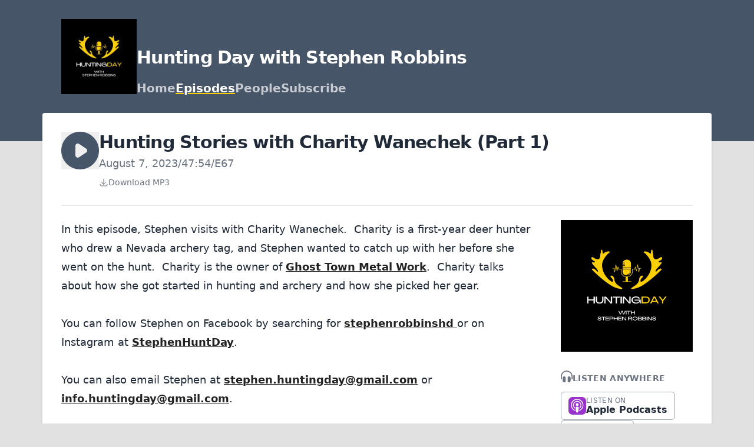

--- FILE ---
content_type: text/html; charset=utf-8
request_url: https://huntingday.transistor.fm/episodes/hunting-stories-with-charity-wanechek-part-1
body_size: 15512
content:
<!DOCTYPE html>
<html lang="en" dir="ltr">
  <head>
    <script src="https://huntingday.transistor.fm/theme-assets/theme-graphite-1768515505.js" data-turbo-track="reload"></script>
        <meta name="csrf-param" content="authenticity_token" />
    <meta name="csrf-token" content="uSmjvc6zkk4fDPO7C6_SzP1tArWudIC2OIjSrKuDoNUWPfPo4_vHfpFjBIKLPhrS_Ipl9etr7j-KEfh0QaRHlg" />
    <meta name="transistor-theme" content="graphite" />
  
    <link rel="shortcut icon" type="image/png" href="https://img.transistorcdn.com/VvGR39JOfqG888jN5s7HVYXHHrPV7r65Z8r8S0R5EoI/rs:fill:0:0:1/w:16/h:16/q:90/mb:500000/aHR0cHM6Ly9pbWct/dXBsb2FkLXByb2R1/Y3Rpb24udHJhbnNp/c3Rvci5mbS9mYXZp/Y29ucy9zaXRlLzk2/MjMvMTY1MjM1ODI0/MS1mYXZpY29uLnBu/Zw.png" sizes="16x16" />
    
  
    <link rel="shortcut icon" type="image/png" href="https://img.transistorcdn.com/ujtVLkCmp4S7uaFo-bUav3XrXLPanidu-DRSE4em0Yg/rs:fill:0:0:1/w:32/h:32/q:90/mb:500000/aHR0cHM6Ly9pbWct/dXBsb2FkLXByb2R1/Y3Rpb24udHJhbnNp/c3Rvci5mbS9mYXZp/Y29ucy9zaXRlLzk2/MjMvMTY1MjM1ODI0/MS1mYXZpY29uLnBu/Zw.png" sizes="32x32" />
    
  
    <link rel="shortcut icon" type="image/png" href="https://img.transistorcdn.com/g1EBrAKzaw8rAhKqAFvWwA1DGadXBXvf1PG4O1Olc3I/rs:fill:0:0:1/w:64/h:64/q:90/mb:500000/aHR0cHM6Ly9pbWct/dXBsb2FkLXByb2R1/Y3Rpb24udHJhbnNp/c3Rvci5mbS9mYXZp/Y29ucy9zaXRlLzk2/MjMvMTY1MjM1ODI0/MS1mYXZpY29uLnBu/Zw.png" sizes="64x54" />
    
  
    <link rel="shortcut icon" type="image/png" href="https://img.transistorcdn.com/ssTwwzYxEzDBBJQ7EFdwxEkMw0hKmsmOD_OHgqYEaco/rs:fill:0:0:1/w:256/h:256/q:90/mb:500000/aHR0cHM6Ly9pbWct/dXBsb2FkLXByb2R1/Y3Rpb24udHJhbnNp/c3Rvci5mbS9mYXZp/Y29ucy9zaXRlLzk2/MjMvMTY1MjM1ODI0/MS1mYXZpY29uLnBu/Zw.png" sizes="256x256" />
    
      <link rel="apple-touch-icon" type="image/png" href="https://img.transistorcdn.com/ssTwwzYxEzDBBJQ7EFdwxEkMw0hKmsmOD_OHgqYEaco/rs:fill:0:0:1/w:256/h:256/q:90/mb:500000/aHR0cHM6Ly9pbWct/dXBsb2FkLXByb2R1/Y3Rpb24udHJhbnNp/c3Rvci5mbS9mYXZp/Y29ucy9zaXRlLzk2/MjMvMTY1MjM1ODI0/MS1mYXZpY29uLnBu/Zw.png" />
    
  


    <!-- Twitter -->
<meta name="twitter:site" content="@TransistorFM">
<meta name="twitter:title" content="Hunting Day with Stephen Robbins | Hunting Stories with Charity Wanechek (Part 1)">
<meta name="twitter:description" content="In this episode, Stephen visits with Charity Wanechek.  Charity is a first-year deer hunter who drew a Nevada archery tag, and Stephen wanted to catch up with her before she went on the hunt.  Char...">
<meta name="twitter:card" content="player">
<meta name="twitter:image" content="https://img.transistorcdn.com/5o8UiSUoDvUgxhXoe3unHa3cbYvrDYEA_kZxUTdruF8/aHR0cHM6Ly9pbWct/dXBsb2FkLXByb2R1/Y3Rpb24udHJhbnNp/c3Rvci5mbS9zb2Np/YWxfaW1hZ2VzL3Np/dGUvOTYyMy9IdW50/aW5nX0RheV9Mb2dv/X19MaW5rZWRJbl9C/YW5uZXJfLnBuZw.png">
<meta name="twitter:player" content="https://share.transistor.fm/e/e2c1452c">
<meta name="twitter:player:width" content="500">
<meta name="twitter:player:height" content="180">
<meta name="twitter:image:alt" content="Hunting Day with Stephen Robbins | Hunting Stories with Charity Wanechek (Part 1)">
<meta name="twitter:player:stream" content="https://media.transistor.fm/e2c1452c/dc61016f.mp3?src=site">
<meta name="twitter:player:stream:content_type" content="audio/mpeg">
<!-- /Twitter -->

    <!-- Facebook -->
<meta property="og:url" content="https://share.transistor.fm/s/e2c1452c">
  
  <meta property="og:image" content="https://img.transistorcdn.com/5o8UiSUoDvUgxhXoe3unHa3cbYvrDYEA_kZxUTdruF8/aHR0cHM6Ly9pbWct/dXBsb2FkLXByb2R1/Y3Rpb24udHJhbnNp/c3Rvci5mbS9zb2Np/YWxfaW1hZ2VzL3Np/dGUvOTYyMy9IdW50/aW5nX0RheV9Mb2dv/X19MaW5rZWRJbl9C/YW5uZXJfLnBuZw.png">
  
<meta property="og:type" content="website">
<meta property="og:site_name" content="Hunting Day with Stephen Robbins">
<meta property="og:description" content="In this episode, Stephen visits with Charity Wanechek.  Charity is a first-year deer hunter who drew a Nevada archery tag, and Stephen wanted to catch up with her before she went on the hunt.  Char...">
<meta property="og:title" content="Hunting Day with Stephen Robbins | Hunting Stories with Charity Wanechek (Part 1)">
<!-- /Facebook -->

    <meta content="In this episode, Stephen visits with Charity Wanechek.  Charity is a first-year deer hunter who drew a Nevada archery tag, and Stephen wanted to catch up with her before she went on the hunt.  Char..." name="description" />
    <meta content="Hunting, Hunt, Outdoors, Hunter, Deerhunting, huntingseason, nature, deer, wildlife, shooting, guns" name="keywords" />
    
    <link rel="alternate" type="application/rss+xml" title="Hunting Day with Stephen Robbins" href="https://feeds.transistor.fm/hunting-day-with-stephen-robbins" />
    <script src="https://assets.transistor.fm/assets/sites-77b99d7bec2cb802f703368e1b32e6efd9f5b9d8e6256a9c00d0345bb6e36866.js" defer data-turbo-track="reload"></script>
    <script>
      document.addEventListener('alpine:init', () => {
        transistor.translations.add({ comments: {"headline":"Comments and Discussion","loading":"Loading comments\u0026hellip;","view_and_reply":"View post and reply on Bluesky","likes":"likes","reposts":"reposts","replies":"replies","join_discussion":"Reply on Bluesky \u003ca :href=\"postUrl\" :title=\"t('comments.view_and_reply')\" target=\"_bsky\"\u003ehere\u003c/a\u003e to join the discussion.","no_comments":"No comments yet. Be the first by \u003ca :href=\"postUrl\" :title=\"t('comments.view_and_reply')\" target=\"_bsky\" class=\"episode-comments-reply-link\"\u003ereplying on Bluesky\u003c/a\u003e!","error_loading":"There was a problem loading the comments. Please try again soon."} })
      })
    </script>

    <title>Hunting Day with Stephen Robbins | Hunting Stories with Charity Wanechek (Part 1)</title>
    <meta content="width=device-width, initial-scale=1.0, viewport-fit=cover, user-scalable=yes" name="viewport" />
    <style>
      :root {
        --color-header: #475569;
        --color-secondary: #FFCF00;
        --color-background: #E1E1E1;
        --color-header-text: #FFFFFF;
        --color-link: #222222;
        --color-player: #475569;
        --color-transistor: #111827;
        --color-text-secondary: #111827;
      }
    </style>
    <link rel="stylesheet" media="all" href="https://huntingday.transistor.fm/theme-assets/theme-graphite-1768515505.css" type="text/css" data-turbo-track="reload" />
    
    
      <meta name ="title" content ="Hunting Day"/>
<meta name ="description" content ="Ultimate Sportsmen's Podcast"/>
<meta name ="copyright" content ="Timeless Productions/Stephen Robbins"/>
<meta name ="keywords" content ="listen, website, podcast, stephen, new, hunting, episodes, podcasting"/>
<meta property ="og:type" content ="website"/>
<meta property ="og:url" content ="https://huntingday.transistor.fm/"/>
<meta property ="og:title" content ="Hunting Day"/>
<meta property ="og:description" content ="Ultimate Sportsmen's Podcast"/>
<meta property ="og:image" content ="https://metaseo.itsvg.in/webimage.png"/>
<meta property ="twitter:card" content ="summary_large_image"/>
<meta property ="twitter:url" content ="https://huntingday.transistor.fm/"/>
<meta property ="twitter:title" content ="Hunting Day"/>
<meta property ="twitter:description" content ="Ultimate Sportsmen's Podcast"/>
<meta property ="twitter:image" content ="https://metaseo.itsvg.in/webimage.png"/>

    
  </head>
  <body x-data="{ mobileNavOpen: false }" class="episode">
    
    <header class="site-header">
      <div class="site-container">
        <div class="site-header-intro">
          
            <a href="/" class="site-header-logo" title="Home"><img src="https://img.transistorcdn.com/4AdeAp5CLNIZpGeRiiKLWKsjrY9R_UX80L1L5TLg6IM/rs:fit:0:0/w:600/h:288/q:60/mb:500000/aHR0cHM6Ly9pbWct/dXBsb2FkLXByb2R1/Y3Rpb24udHJhbnNp/c3Rvci5mbS9sb2dv/cy9zaXRlLzk2MjMv/SHVudGluZ19EYXlf/TG9nb19fRmFjZWJv/b2tfUHJvZmlsZV9Q/aWN0dXJlXy5wbmc.webp" alt="Hunting Day with Stephen Robbins"></a>
          
          <hgroup>
            
              <h1 class="site-header-title">Hunting Day with Stephen Robbins</h1>
            
            <nav class="site-nav">
              
    <a title="Home" class="" href="/">Home</a>
    <a title="Episodes" class="current" href="/episodes">Episodes</a>
    <a title="People" class="" href="/people">People</a>
    <a title="Subscribe" class="" href="/subscribe">Subscribe</a>

            </nav>
          </hgroup>
        </div>
      </div>
      <span x-show="!mobileNavOpen" class="site-mobile-nav-trigger" @click="mobileNavOpen = true">
  <svg role="img" class="icon-menu" xmlns="http://www.w3.org/2000/svg" viewBox="0 0 20 20" fill="currentColor"><title>menu</title><path fill-rule="evenodd" d="M3 5a1 1 0 011-1h12a1 1 0 110 2H4a1 1 0 01-1-1zM3 10a1 1 0 011-1h12a1 1 0 110 2H4a1 1 0 01-1-1zM3 15a1 1 0 011-1h12a1 1 0 110 2H4a1 1 0 01-1-1z" clip-rule="evenodd" /></svg>

</span>
      <span x-cloak x-show="mobileNavOpen" class="site-mobile-nav-trigger" @click="mobileNavOpen = false">
  <svg role="img" class="icon-close" xmlns="http://www.w3.org/2000/svg" viewBox="0 0 20 20"><title>close</title><path fill-rule="evenodd" d="M4.293 4.293a1 1 0 011.414 0L10 8.586l4.293-4.293a1 1 0 111.414 1.414L11.414 10l4.293 4.293a1 1 0 01-1.414 1.414L10 11.414l-4.293 4.293a1 1 0 01-1.414-1.414L8.586 10 4.293 5.707a1 1 0 010-1.414z" clip-rule="evenodd" /></svg>

</span>
    </header>
    <nav x-cloak @click.outside="mobileNavOpen = false" class="site-mobile-nav" x-show="mobileNavOpen" x-transition:enter="transition ease-out duration-100" x-transition:enter-start="transform opacity-0 scale-95" x-transition:enter-end="transform opacity-100 scale-100" x-transition:leave="transition ease-in duration-75" x-transition:leave-start="transform opacity-100 scale-100" x-transition:leave-end="transform opacity-0 scale-95">
      
    <a title="Home" class="" href="/">Home</a>
    <a title="Episodes" class="current" href="/episodes">Episodes</a>
    <a title="People" class="" href="/people">People</a>
    <a title="Subscribe" class="" href="/subscribe">Subscribe</a>

    </nav>

    <main class="site-container site-container-main">
      <section class="site-content-main">
        <section class="site-content">
          <div class="site-episode">
  <header class="site-episode-header">
    <button x-show="!($store.player.playing && $store.player.audio_url === 'https://media.transistor.fm/e2c1452c/dc61016f.mp3?src=site')" data-url="https://media.transistor.fm/e2c1452c/dc61016f.mp3?src=site" data-title="Hunting Stories with Charity Wanechek (Part 1)" data-show-title="Hunting Day with Stephen Robbins" data-duration="2874" data-artwork="https://img.transistorcdn.com/hL8jxf0uussbG0n7BE2R82L1b69Pwbe-5HSC_Q8r6nU/rs:fill:0:0:1/w:800/h:800/q:60/mb:500000/aHR0cHM6Ly9pbWct/dXBsb2FkLXByb2R1/Y3Rpb24udHJhbnNp/c3Rvci5mbS9zaG93/LzMwMTgzLzE2NTEw/ODk1MjgtYXJ0d29y/ay5qcGc.webp" title="Play Episode" role="button" @click.prevent="$dispatch('play-episode', $event.currentTarget.dataset); $store.player.audio_url = $el.dataset.url; $store.player.playing = true" class="player-button site-episode-play">
  
  <svg role="img" class="icon-play" viewBox="0 0 16 16" xmlns="http://www.w3.org/2000/svg"><title>play</title><path fill-rule="evenodd" d="M8,16 C12.4183,16 16,12.4183 16,8 C16,3.58172 12.4183,0 8,0 C3.58172,0 0,3.58172 0,8 C0,12.4183 3.58172,16 8,16 Z M7.5547,5.16795 C7.24784,4.96338 6.8533,4.94431 6.52814,5.11833 C6.20298,5.29235 6,5.63121 6,6.00000106 L6,10.0000011 C6,10.3688 6.20298,10.7077 6.52814,10.8817 C6.8533,11.0557 7.24784,11.0366 7.5547,10.8321 L10.5547,8.8321 C10.8329,8.6466 11,8.3344 11,8.00000106 C11,7.66565 10.8329,7.35342 10.5547,7.16795 L7.5547,5.16795 Z"></path></svg>


</button>
<button x-show="$store.player.playing && $store.player.audio_url == 'https://media.transistor.fm/e2c1452c/dc61016f.mp3?src=site'" title="Pause Episode" role="button" @click.prevent="$dispatch('pause-episode')" class="player-button site-episode-play">
  
  <svg role="img" class="icon-pause" viewBox="0 0 16 16" xmlns="http://www.w3.org/2000/svg"><title>pause</title><path fill-rule="evenodd" d="M16,8 C16,12.4183 12.4183,16 8,16 C3.58172,16 0,12.4183 0,8 C0,3.58172 3.58172,0 8,0 C12.4183,0 16,3.58172 16,8 Z M5,6 C5,5.44772 5.44772,5 6,5 C6.55228,5 7,5.44772 7,6 L7,10 C7,10.5523 6.55228,11 6,11 C5.44772,11 5,10.5523 5,10 L5,6 Z M10,5 C9.4477,5 9,5.44772 9,6 L9,10 C9,10.5523 9.4477,11 10,11 C10.5523,11 11,10.5523 11,10 L11,6 C11,5.44772 10.5523,5 10,5 Z"></path></svg>


</button>

    <hgroup>
      <h2 class="site-episode-title">Hunting Stories with Charity Wanechek (Part 1)</h2>
      <span class="site-episode-metadata">
        <time>August 7, 2023</time>
<span>/</span>
<span>47:54</span><span>/</span><span>E67</span>
      </span>
      
        <a href="https://media.transistor.fm/e2c1452c/dc61016f.mp3?download=true&src=site" class="site-episode-download" title="Download Episode">
          <svg xmlns="http://www.w3.org/2000/svg" viewBox="0 0 24 24"><g fill="currentColor"><path d="M12.75 17V3c0-.42-.34-.75-.75-.75 -.42 0-.75.33-.75.75v14c0 .41.33.75.75.75 .41 0 .75-.34.75-.75Z"></path><path d="M20.25 17c0 1.79-1.46 3.25-3.25 3.25H7c-1.8 0-3.25-1.46-3.25-3.25 0-.42-.34-.75-.75-.75 -.42 0-.75.33-.75.75 0 2.62 2.12 4.75 4.75 4.75h10c2.62 0 4.75-2.13 4.75-4.75 0-.42-.34-.75-.75-.75 -.42 0-.75.33-.75.75Z"></path><path d="M16.46 11.46l-5.01 5 1.06 0 -5-5.01c-.3-.3-.77-.3-1.07-.01 -.3.29-.3.76-.01 1.06l5 5c.29.29.76.29 1.06 0l5-5.01c.29-.3.29-.77 0-1.07 -.3-.3-.77-.3-1.07 0Z"></path></g><path fill="none" d="M0 0h24v24H0Z"></path></svg>
          <span>Download MP3</span>
        </a>
      
    </hgroup>
  </header>

  <div class="site-two-col-grid">
    <div class="site-episode-grid-content">
      

      

      <div class="site-content-text site-episode-show-notes">
        
          <div>In this episode, Stephen visits with Charity Wanechek.&nbsp; Charity is a first-year deer hunter who drew a Nevada archery tag, and Stephen wanted to catch up with her before she went on the hunt.&nbsp; Charity is the owner of <a href="https://ghosttownmetalworks.com">Ghost Town Metal Work</a>.&nbsp; Charity talks about how she got started in hunting and archery and how she picked her gear.</div><div><br>You can follow Stephen on Facebook by searching for <a href="https://www.facebook.com/STEPHENROBBINSHD">stephenrobbinshd </a>or on Instagram at <a href="https://www.instagram.com/stephenhuntday">StephenHuntDay</a>.<br><br>You can also email Stephen at <a href="mailto:stephen.huntingday@gmail.com">stephen.huntingday@gmail.com</a> or <a href="mailto:info.huntingday@gmail.com">info.huntingday@gmail.com</a>.<br><br>You can now get your Hunting Day coffee from the <a href="https://huntingday.com/collections/frontpage">Hunting Day Coffee Company.</a><br><br>Join Stephen and Charity on the next episode of Hunting Day, where they continue to talk about gear selection.<br><br>And until next time, keep hunting and doing what God calls you to do.</div>

          
        
      </div>

      

      
        <div class="site-episode-people">
          <h3>Creators and Guests</h3>

          <div class="site-people">
          
            

<div class="site-person">
  <a href="/people/stephen-robbins" title="Stephen Robbins" class="site-person-avatar">
    
      <img src="https://img.transistorcdn.com/MANNNd0LRg-d_0MNk93u_2Sn8xwShclQnNc2oAnvkc8/rs:fill:0:0:1/w:400/h:400/q:60/mb:500000/aHR0cHM6Ly9pbWct/dXBsb2FkLXByb2R1/Y3Rpb24udHJhbnNp/c3Rvci5mbS9wZXJz/b24vZTlhYWM0YmQt/NzkyMC00NDExLWI4/MWEtNjQ1MzBmNDli/MmEwLzE2NjQ3OTc3/NTUtaW1hZ2UuanBn.webp" alt="Stephen Robbins" class="site-person-image">
    
    <div class="site-person-role">Host</div>
  </a>

  <div class="site-person-details">
    <a class="site-person-name" href="/people/stephen-robbins" title="Stephen Robbins">Stephen Robbins</a>
    
    
    <div class="site-person-links">
      
        <a href="https://www.instagram.com/stephenhuntday/" title="Instagram" target="_instagram">
          
  <svg role="img" class="icon-instagram" viewBox="0 0 24 24" xmlns="http://www.w3.org/2000/svg"><title>Instagram</title><path d="M12 0C8.74 0 8.333.015 7.053.072 5.775.132 4.905.333 4.14.63c-.789.306-1.459.717-2.126 1.384S.935 3.35.63 4.14C.333 4.905.131 5.775.072 7.053.012 8.333 0 8.74 0 12s.015 3.667.072 4.947c.06 1.277.261 2.148.558 2.913.306.788.717 1.459 1.384 2.126.667.666 1.336 1.079 2.126 1.384.766.296 1.636.499 2.913.558C8.333 23.988 8.74 24 12 24s3.667-.015 4.947-.072c1.277-.06 2.148-.262 2.913-.558.788-.306 1.459-.718 2.126-1.384.666-.667 1.079-1.335 1.384-2.126.296-.765.499-1.636.558-2.913.06-1.28.072-1.687.072-4.947s-.015-3.667-.072-4.947c-.06-1.277-.262-2.149-.558-2.913-.306-.789-.718-1.459-1.384-2.126C21.319 1.347 20.651.935 19.86.63c-.765-.297-1.636-.499-2.913-.558C15.667.012 15.26 0 12 0zm0 2.16c3.203 0 3.585.016 4.85.071 1.17.055 1.805.249 2.227.415.562.217.96.477 1.382.896.419.42.679.819.896 1.381.164.422.36 1.057.413 2.227.057 1.266.07 1.646.07 4.85s-.015 3.585-.074 4.85c-.061 1.17-.256 1.805-.421 2.227-.224.562-.479.96-.899 1.382-.419.419-.824.679-1.38.896-.42.164-1.065.36-2.235.413-1.274.057-1.649.07-4.859.07-3.211 0-3.586-.015-4.859-.074-1.171-.061-1.816-.256-2.236-.421-.569-.224-.96-.479-1.379-.899-.421-.419-.69-.824-.9-1.38-.165-.42-.359-1.065-.42-2.235-.045-1.26-.061-1.649-.061-4.844 0-3.196.016-3.586.061-4.861.061-1.17.255-1.814.42-2.234.21-.57.479-.96.9-1.381.419-.419.81-.689 1.379-.898.42-.166 1.051-.361 2.221-.421 1.275-.045 1.65-.06 4.859-.06l.045.03zm0 3.678c-3.405 0-6.162 2.76-6.162 6.162 0 3.405 2.76 6.162 6.162 6.162 3.405 0 6.162-2.76 6.162-6.162 0-3.405-2.76-6.162-6.162-6.162zM12 16c-2.21 0-4-1.79-4-4s1.79-4 4-4 4 1.79 4 4-1.79 4-4 4zm7.846-10.405c0 .795-.646 1.44-1.44 1.44-.795 0-1.44-.646-1.44-1.44 0-.794.646-1.439 1.44-1.439.793-.001 1.44.645 1.44 1.439z"/></svg>


        </a>
      
    </div>
  </div>
</div>

          
            

<div class="site-person">
  <a href="/people/charity-wanechek" title="Charity Wanechek" class="site-person-avatar">
    
      <img src="https://img.transistorcdn.com/G0Xg-OTTgMBbPDIsGrbqCInbDy12_7p7a8cZkrbCbuA/rs:fill:0:0:1/w:400/h:400/q:60/mb:500000/aHR0cHM6Ly9pbWct/dXBsb2FkLXByb2R1/Y3Rpb24udHJhbnNp/c3Rvci5mbS9wZXJz/b24vMmMyMTliODAt/MzZlZS00OWQ4LTg4/OWQtYWEyZWQzM2Vi/YmViLzE2OTEzNDkz/ODUtaW1hZ2UuanBn.webp" alt="Charity Wanechek" class="site-person-image">
    
    <div class="site-person-role">Guest</div>
  </a>

  <div class="site-person-details">
    <a class="site-person-name" href="/people/charity-wanechek" title="Charity Wanechek">Charity Wanechek</a>
    
      <div class="site-person-bio">Charity is a first-year deer hunter who has done a lot of research to help her get ready for the hunt this year.  Charity is the owner of Ghost Town Metal Work. </div>
    
    
    <div class="site-person-links">
      
        <a href="https://x.com/ghosttownmetal" title="Twitter" target="_twitter">
          
  <svg role="img" viewBox="0 0 24 24" xmlns="http://www.w3.org/2000/svg"><title>X</title><path d="M18.901 1.153h3.68l-8.04 9.19L24 22.846h-7.406l-5.8-7.584-6.638 7.584H.474l8.6-9.83L0 1.154h7.594l5.243 6.932ZM17.61 20.644h2.039L6.486 3.24H4.298Z"/></svg>


        </a>
      
        <a href="https://www.instagram.com/ghosttownfinejewelry/" title="Instagram" target="_instagram">
          
  <svg role="img" class="icon-instagram" viewBox="0 0 24 24" xmlns="http://www.w3.org/2000/svg"><title>Instagram</title><path d="M12 0C8.74 0 8.333.015 7.053.072 5.775.132 4.905.333 4.14.63c-.789.306-1.459.717-2.126 1.384S.935 3.35.63 4.14C.333 4.905.131 5.775.072 7.053.012 8.333 0 8.74 0 12s.015 3.667.072 4.947c.06 1.277.261 2.148.558 2.913.306.788.717 1.459 1.384 2.126.667.666 1.336 1.079 2.126 1.384.766.296 1.636.499 2.913.558C8.333 23.988 8.74 24 12 24s3.667-.015 4.947-.072c1.277-.06 2.148-.262 2.913-.558.788-.306 1.459-.718 2.126-1.384.666-.667 1.079-1.335 1.384-2.126.296-.765.499-1.636.558-2.913.06-1.28.072-1.687.072-4.947s-.015-3.667-.072-4.947c-.06-1.277-.262-2.149-.558-2.913-.306-.789-.718-1.459-1.384-2.126C21.319 1.347 20.651.935 19.86.63c-.765-.297-1.636-.499-2.913-.558C15.667.012 15.26 0 12 0zm0 2.16c3.203 0 3.585.016 4.85.071 1.17.055 1.805.249 2.227.415.562.217.96.477 1.382.896.419.42.679.819.896 1.381.164.422.36 1.057.413 2.227.057 1.266.07 1.646.07 4.85s-.015 3.585-.074 4.85c-.061 1.17-.256 1.805-.421 2.227-.224.562-.479.96-.899 1.382-.419.419-.824.679-1.38.896-.42.164-1.065.36-2.235.413-1.274.057-1.649.07-4.859.07-3.211 0-3.586-.015-4.859-.074-1.171-.061-1.816-.256-2.236-.421-.569-.224-.96-.479-1.379-.899-.421-.419-.69-.824-.9-1.38-.165-.42-.359-1.065-.42-2.235-.045-1.26-.061-1.649-.061-4.844 0-3.196.016-3.586.061-4.861.061-1.17.255-1.814.42-2.234.21-.57.479-.96.9-1.381.419-.419.81-.689 1.379-.898.42-.166 1.051-.361 2.221-.421 1.275-.045 1.65-.06 4.859-.06l.045.03zm0 3.678c-3.405 0-6.162 2.76-6.162 6.162 0 3.405 2.76 6.162 6.162 6.162 3.405 0 6.162-2.76 6.162-6.162 0-3.405-2.76-6.162-6.162-6.162zM12 16c-2.21 0-4-1.79-4-4s1.79-4 4-4 4 1.79 4 4-1.79 4-4 4zm7.846-10.405c0 .795-.646 1.44-1.44 1.44-.795 0-1.44-.646-1.44-1.44 0-.794.646-1.439 1.44-1.439.793-.001 1.44.645 1.44 1.439z"/></svg>


        </a>
      
    </div>
  </div>
</div>

          
          </div>
        </div>
      
    </div>

    <div class="site-episode-grid-artwork">
      <img src="https://img.transistorcdn.com/hL8jxf0uussbG0n7BE2R82L1b69Pwbe-5HSC_Q8r6nU/rs:fill:0:0:1/w:800/h:800/q:60/mb:500000/aHR0cHM6Ly9pbWct/dXBsb2FkLXByb2R1/Y3Rpb24udHJhbnNp/c3Rvci5mbS9zaG93/LzMwMTgzLzE2NTEw/ODk1MjgtYXJ0d29y/ay5qcGc.webp" alt="Hunting Stories with Charity Wanechek (Part 1)">
    </div>

    <div class="site-episode-grid-subscribe">
      <h2 class="site-content-subheader">
        
  <svg role="img" class="icon-headphones" xmlns="http://www.w3.org/2000/svg" viewBox="0 0 24 24"><title>headphones</title><g><path d="M7,12a3,3,0,0,0-3,3v6a3,3,0,0,0,6,0V15A3,3,0,0,0,7,12Zm10,0a3,3,0,0,0-3,3v6a3,3,0,0,0,6,0V15A3,3,0,0,0,17,12ZM12,0A12,12,0,0,0,0,12v5a1,1,0,0,0,2,0V12a10,10,0,0,1,20,0v5a1,1,0,0,0,2,0V12A12,12,0,0,0,12,0Z"></path></g></svg>


        <span>Listen Anywhere</span>
      </h2>
      <nav class="site-subscribe">
        <a href="https://podcasts.apple.com/us/podcast/hunting-day-with-stephen-robbins/id1623857220?uo=4" class="site-subscribe-link apple_podcasts" target="_apple_podcasts" title="Listen to Hunting Day with Stephen Robbins on Apple Podcasts">
  <svg role="img" fill="#9933CC" viewBox="0 0 24 24" xmlns="http://www.w3.org/2000/svg"><title>Apple Podcasts</title><path d="M5.34 0A5.328 5.328 0 000 5.34v13.32A5.328 5.328 0 005.34 24h13.32A5.328 5.328 0 0024 18.66V5.34A5.328 5.328 0 0018.66 0zm6.525 2.568c2.336 0 4.448.902 6.056 2.587 1.224 1.272 1.912 2.619 2.264 4.392.12.59.12 2.2.007 2.864a8.506 8.506 0 01-3.24 5.296c-.608.46-2.096 1.261-2.336 1.261-.088 0-.096-.091-.056-.46.072-.592.144-.715.48-.856.536-.224 1.448-.874 2.008-1.435a7.644 7.644 0 002.008-3.536c.208-.824.184-2.656-.048-3.504-.728-2.696-2.928-4.792-5.624-5.352-.784-.16-2.208-.16-3 0-2.728.56-4.984 2.76-5.672 5.528-.184.752-.184 2.584 0 3.336.456 1.832 1.64 3.512 3.192 4.512.304.2.672.408.824.472.336.144.408.264.472.856.04.36.03.464-.056.464-.056 0-.464-.176-.896-.384l-.04-.03c-2.472-1.216-4.056-3.274-4.632-6.012-.144-.706-.168-2.392-.03-3.04.36-1.74 1.048-3.1 2.192-4.304 1.648-1.737 3.768-2.656 6.128-2.656zm.134 2.81c.409.004.803.04 1.106.106 2.784.62 4.76 3.408 4.376 6.174-.152 1.114-.536 2.03-1.216 2.88-.336.43-1.152 1.15-1.296 1.15-.023 0-.048-.272-.048-.603v-.605l.416-.496c1.568-1.878 1.456-4.502-.256-6.224-.664-.67-1.432-1.064-2.424-1.246-.64-.118-.776-.118-1.448-.008-1.02.167-1.81.562-2.512 1.256-1.72 1.704-1.832 4.342-.264 6.222l.413.496v.608c0 .336-.027.608-.06.608-.03 0-.264-.16-.512-.36l-.034-.011c-.832-.664-1.568-1.842-1.872-2.997-.184-.698-.184-2.024.008-2.72.504-1.878 1.888-3.335 3.808-4.019.41-.145 1.133-.22 1.814-.211zm-.13 2.99c.31 0 .62.06.844.178.488.253.888.745 1.04 1.259.464 1.578-1.208 2.96-2.72 2.254h-.015c-.712-.331-1.096-.956-1.104-1.77 0-.733.408-1.371 1.112-1.745.224-.117.534-.176.844-.176zm-.011 4.728c.988-.004 1.706.349 1.97.97.198.464.124 1.932-.218 4.302-.232 1.656-.36 2.074-.68 2.356-.44.39-1.064.498-1.656.288h-.003c-.716-.257-.87-.605-1.164-2.644-.341-2.37-.416-3.838-.218-4.302.262-.616.974-.966 1.97-.97z"/></svg>

<label>
          <span>Listen On</span>
          <b>Apple Podcasts</b>
        </label>
      </a><a href="https://open.spotify.com/show/0L98fpAynpLPyUaS5nJQjQ" class="site-subscribe-link spotify" target="_spotify" title="Listen to Hunting Day with Stephen Robbins on Spotify">
  <svg role="img" fill="#1DB954" viewBox="0 0 24 24" xmlns="http://www.w3.org/2000/svg"><title>Spotify</title><path d="M12 0C5.4 0 0 5.4 0 12s5.4 12 12 12 12-5.4 12-12S18.66 0 12 0zm5.521 17.34c-.24.359-.66.48-1.021.24-2.82-1.74-6.36-2.101-10.561-1.141-.418.122-.779-.179-.899-.539-.12-.421.18-.78.54-.9 4.56-1.021 8.52-.6 11.64 1.32.42.18.479.659.301 1.02zm1.44-3.3c-.301.42-.841.6-1.262.3-3.239-1.98-8.159-2.58-11.939-1.38-.479.12-1.02-.12-1.14-.6-.12-.48.12-1.021.6-1.141C9.6 9.9 15 10.561 18.72 12.84c.361.181.54.78.241 1.2zm.12-3.36C15.24 8.4 8.82 8.16 5.16 9.301c-.6.179-1.2-.181-1.38-.721-.18-.601.18-1.2.72-1.381 4.26-1.26 11.28-1.02 15.721 1.621.539.3.719 1.02.419 1.56-.299.421-1.02.599-1.559.3z"/></svg>

<label>
          <span>Listen On</span>
          <b>Spotify</b>
        </label>
      </a><a href="https://overcast.fm/itunes1623857220" class="site-subscribe-link overcast" target="_overcast" title="Listen to Hunting Day with Stephen Robbins on Overcast">
  <svg role="img" fill="#FC7E0F" viewBox="0 0 24 24" xmlns="http://www.w3.org/2000/svg"><title>Overcast</title><path d="M12 24C5.389 24.018.017 18.671 0 12.061V12C0 5.35 5.351 0 12 0s12 5.35 12 12c0 6.649-5.351 12-12 12zm0-4.751l.9-.899-.9-3.45-.9 3.45.9.899zm-1.15-.05L10.4 20.9l1.05-1.052-.6-.649zm2.3 0l-.6.601 1.05 1.051-.45-1.652zm.85 3.102L12 20.3l-2 2.001c.65.1 1.3.199 2 .199s1.35-.05 2-.199zM12 1.5C6.201 1.5 1.5 6.201 1.5 12c-.008 4.468 2.825 8.446 7.051 9.899l2.25-8.35c-.511-.372-.809-.968-.801-1.6 0-1.101.9-2.001 2-2.001s2 .9 2 2.001c0 .649-.301 1.2-.801 1.6l2.25 8.35c4.227-1.453 7.06-5.432 7.051-9.899 0-5.799-4.701-10.5-10.5-10.5zm6.85 15.7c-.255.319-.714.385-1.049.15-.313-.207-.4-.628-.194-.941.014-.021.028-.04.044-.06 0 0 1.35-1.799 1.35-4.35s-1.35-4.35-1.35-4.35c-.239-.289-.198-.719.091-.957.02-.016.039-.031.06-.044.335-.235.794-.169 1.049.15.1.101 1.65 2.15 1.65 5.2S18.949 17.1 18.85 17.2zm-3.651-1.95c-.3-.3-.249-.85.051-1.15 0 0 .75-.799.75-2.1s-.75-2.051-.75-2.1c-.3-.301-.3-.801-.051-1.15.232-.303.666-.357.969-.125.029.022.056.047.082.074C16.301 8.75 17.5 10 17.5 12s-1.199 3.25-1.25 3.301c-.301.299-.75.25-1.051-.051zm-6.398 0c-.301.301-.75.35-1.051.051C7.699 15.199 6.5 14 6.5 12s1.199-3.199 1.25-3.301c.301-.299.801-.299 1.051.051.3.3.249.85-.051 1.15 0 .049-.75.799-.75 2.1s.75 2.1.75 2.1c.3.3.351.799.051 1.15zm-2.602 2.101c-.335.234-.794.169-1.05-.15C5.051 17.1 3.5 15.05 3.5 12s1.551-5.1 1.649-5.2c.256-.319.715-.386 1.05-.15.313.206.4.628.194.941-.013.02-.028.04-.043.059C6.35 7.65 5 9.449 5 12s1.35 4.35 1.35 4.35c.25.3.15.75-.151 1.001z"/></svg>

<label>
          <span>Listen On</span>
          <b>Overcast</b>
        </label>
      </a><a href="https://pca.st/itunes/1623857220" class="site-subscribe-link pocket_casts" target="_pocket_casts" title="Listen to Hunting Day with Stephen Robbins on Pocket Casts">
  <svg role="img" fill="#F43E37" viewBox="0 0 24 24" xmlns="http://www.w3.org/2000/svg"><title>Pocket Casts</title><path d="M12,0C5.372,0,0,5.372,0,12c0,6.628,5.372,12,12,12c6.628,0,12-5.372,12-12 C24,5.372,18.628,0,12,0z M15.564,12c0-1.968-1.596-3.564-3.564-3.564c-1.968,0-3.564,1.595-3.564,3.564 c0,1.968,1.595,3.564,3.564,3.564V17.6c-3.093,0-5.6-2.507-5.6-5.6c0-3.093,2.507-5.6,5.6-5.6c3.093,0,5.6,2.507,5.6,5.6H15.564z M19,12c0-3.866-3.134-7-7-7c-3.866,0-7,3.134-7,7c0,3.866,3.134,7,7,7v2.333c-5.155,0-9.333-4.179-9.333-9.333 c0-5.155,4.179-9.333,9.333-9.333c5.155,0,9.333,4.179,9.333,9.333H19z"/></svg>

<label>
          <span>Listen On</span>
          <b>Pocket Casts</b>
        </label>
      </a><a href="https://music.amazon.com/podcasts/8bd86cbb-62d1-419a-8e67-7dd7358758d1" class="site-subscribe-link amazon_music" target="_amazon_music" title="Listen to Hunting Day with Stephen Robbins on Amazon Music">
  <svg role="img" viewBox="2.167 .438 251.038 259.969" xmlns="http://www.w3.org/2000/svg"><title>Amazon Music</title><g fill="none" fill-rule="evenodd"><path d="m221.503 210.324c-105.235 50.083-170.545 8.18-212.352-17.271-2.587-1.604-6.984.375-3.169 4.757 13.928 16.888 59.573 57.593 119.153 57.593 59.621 0 95.09-32.532 99.527-38.207 4.407-5.627 1.294-8.731-3.16-6.872zm29.555-16.322c-2.826-3.68-17.184-4.366-26.22-3.256-9.05 1.078-22.634 6.609-21.453 9.93.606 1.244 1.843.686 8.06.127 6.234-.622 23.698-2.826 27.337 1.931 3.656 4.79-5.57 27.608-7.255 31.288-1.628 3.68.622 4.629 3.68 2.178 3.016-2.45 8.476-8.795 12.14-17.774 3.639-9.028 5.858-21.622 3.71-24.424z" fill="#4BA5DC" fill-rule="nonzero"/><path d="m150.744 108.13c0 13.141.332 24.1-6.31 35.77-5.361 9.489-13.853 15.324-23.341 15.324-12.952 0-20.495-9.868-20.495-24.432 0-28.75 25.76-33.968 50.146-33.968zm34.015 82.216c-2.23 1.992-5.456 2.135-7.97.806-11.196-9.298-13.189-13.615-19.356-22.487-18.502 18.882-31.596 24.527-55.601 24.527-28.37 0-50.478-17.506-50.478-52.565 0-27.373 14.85-46.018 35.96-55.126 18.313-8.066 43.884-9.489 63.43-11.718v-4.365c0-8.018.616-17.506-4.08-24.432-4.128-6.215-12.003-8.777-18.93-8.777-12.856 0-24.337 6.594-27.136 20.257-.57 3.037-2.799 6.026-5.835 6.168l-32.735-3.51c-2.751-.618-5.787-2.847-5.028-7.07 7.543-39.66 43.36-51.616 75.43-51.616 16.415 0 37.858 4.365 50.81 16.795 16.415 15.323 14.849 35.77 14.849 58.02v52.565c0 15.798 6.547 22.724 12.714 31.264 2.182 3.036 2.657 6.69-.095 8.966-6.879 5.74-19.119 16.415-25.855 22.393l-.095-.095" fill="#000"/><path d="m221.503 210.324c-105.235 50.083-170.545 8.18-212.352-17.271-2.587-1.604-6.984.375-3.169 4.757 13.928 16.888 59.573 57.593 119.153 57.593 59.621 0 95.09-32.532 99.527-38.207 4.407-5.627 1.294-8.731-3.16-6.872zm29.555-16.322c-2.826-3.68-17.184-4.366-26.22-3.256-9.05 1.078-22.634 6.609-21.453 9.93.606 1.244 1.843.686 8.06.127 6.234-.622 23.698-2.826 27.337 1.931 3.656 4.79-5.57 27.608-7.255 31.288-1.628 3.68.622 4.629 3.68 2.178 3.016-2.45 8.476-8.795 12.14-17.774 3.639-9.028 5.858-21.622 3.71-24.424z" fill="#4BA5DC" fill-rule="nonzero"/><path d="m150.744 108.13c0 13.141.332 24.1-6.31 35.77-5.361 9.489-13.853 15.324-23.341 15.324-12.952 0-20.495-9.868-20.495-24.432 0-28.75 25.76-33.968 50.146-33.968zm34.015 82.216c-2.23 1.992-5.456 2.135-7.97.806-11.196-9.298-13.189-13.615-19.356-22.487-18.502 18.882-31.596 24.527-55.601 24.527-28.37 0-50.478-17.506-50.478-52.565 0-27.373 14.85-46.018 35.96-55.126 18.313-8.066 43.884-9.489 63.43-11.718v-4.365c0-8.018.616-17.506-4.08-24.432-4.128-6.215-12.003-8.777-18.93-8.777-12.856 0-24.337 6.594-27.136 20.257-.57 3.037-2.799 6.026-5.835 6.168l-32.735-3.51c-2.751-.618-5.787-2.847-5.028-7.07 7.543-39.66 43.36-51.616 75.43-51.616 16.415 0 37.858 4.365 50.81 16.795 16.415 15.323 14.849 35.77 14.849 58.02v52.565c0 15.798 6.547 22.724 12.714 31.264 2.182 3.036 2.657 6.69-.095 8.966-6.879 5.74-19.119 16.415-25.855 22.393l-.095-.095" fill="#000"/></g></svg>

<label>
          <span>Listen On</span>
          <b>Amazon Music</b>
        </label>
      </a>
      </nav>
      <a href="/subscribe" class="site-simple-link">More Options &raquo;</a>
    </div>
  </div>
</div>

        </section>
        <footer class="site-footer">
          <div class="site-footer-container">
            <div class="site-social-credits">
              
              
                <nav class="site-social">
                  


  
    
      
      <a href="https://www.facebook.com/STEPHENROBBINSHD/" class="site-social-link site-social-facebook" target="_facebook" title="View Hunting Day with Stephen Robbins on Facebook">
        
  <svg role="img" class="icon-facebook" xmlns="http://www.w3.org/2000/svg" viewBox="0 -58.125 30 30"><title>Facebook</title><path d="M28.3594,-58.125h-26.7188q-0.673828,0 -1.15723,0.483398q-0.483398,0.483398 -0.483398,1.15723v26.7188q0,0.673828 0.483398,1.15723q0.483398,0.483398 1.15723,0.483398h14.3848v-11.6309h-3.92578v-4.51172h3.92578v-3.33984q0,-2.90039 1.61133,-4.43848q1.61133,-1.53809 4.21875,-1.53809q1.23047,0 2.19727,0.0585938q0.966797,0.0585938 1.28906,0.117188v4.04297h-2.40234q-1.40625,0 -1.81641,0.615234q-0.410156,0.615234 -0.410156,1.58203v2.90039h4.45312l-0.556641,4.54102h-3.89648v11.6016h7.61719q0.703125,0 1.18652,-0.483398q0.483398,-0.483398 0.483398,-1.15723v-26.7188q0,-0.673828 -0.483398,-1.15723q-0.483398,-0.483398 -1.15723,-0.483398Z"></path></svg>


      </a>
    
  

  
    
      <a href="&#109;&#97;&#105;&#108;&#116;&#111;&#58;%73%74%65%70%68%65%6e.%68%75%6e%74%69%6e%67%64%61%79@%67%6d%61%69%6c.%63%6f%6d" class="site-social-link site-social-email" title="Email Us">
        
  <svg role="img" class="icon-email" xmlns="http://www.w3.org/2000/svg" viewBox="0 0 448 512"><title>Email</title><path d="M384 32H64C28.63 32 0 60.63 0 96v320c0 35.38 28.62 64 64 64h320c35.38 0 64-28.62 64-64V96C448 60.63 419.4 32 384 32zM384 336c0 17.67-14.33 32-32 32H96c-17.67 0-32-14.33-32-32V225.9l138.5 69.27C209.3 298.5 216.6 300.2 224 300.2s14.75-1.688 21.47-5.047L384 225.9V336zM384 190.1l-152.8 76.42c-4.5 2.25-9.812 2.25-14.31 0L64 190.1V176c0-17.67 14.33-32 32-32h256c17.67 0 32 14.33 32 32V190.1z"/></svg>


      </a>
    
  

  
    
      
      <a href="StephenHuntDay" class="site-social-link site-social-instagram" target="_instagram" title="View Hunting Day with Stephen Robbins on Instagram">
        
  <svg role="img" class="icon-instagram" viewBox="0 0 24 24" xmlns="http://www.w3.org/2000/svg"><title>Instagram</title><path d="M12 0C8.74 0 8.333.015 7.053.072 5.775.132 4.905.333 4.14.63c-.789.306-1.459.717-2.126 1.384S.935 3.35.63 4.14C.333 4.905.131 5.775.072 7.053.012 8.333 0 8.74 0 12s.015 3.667.072 4.947c.06 1.277.261 2.148.558 2.913.306.788.717 1.459 1.384 2.126.667.666 1.336 1.079 2.126 1.384.766.296 1.636.499 2.913.558C8.333 23.988 8.74 24 12 24s3.667-.015 4.947-.072c1.277-.06 2.148-.262 2.913-.558.788-.306 1.459-.718 2.126-1.384.666-.667 1.079-1.335 1.384-2.126.296-.765.499-1.636.558-2.913.06-1.28.072-1.687.072-4.947s-.015-3.667-.072-4.947c-.06-1.277-.262-2.149-.558-2.913-.306-.789-.718-1.459-1.384-2.126C21.319 1.347 20.651.935 19.86.63c-.765-.297-1.636-.499-2.913-.558C15.667.012 15.26 0 12 0zm0 2.16c3.203 0 3.585.016 4.85.071 1.17.055 1.805.249 2.227.415.562.217.96.477 1.382.896.419.42.679.819.896 1.381.164.422.36 1.057.413 2.227.057 1.266.07 1.646.07 4.85s-.015 3.585-.074 4.85c-.061 1.17-.256 1.805-.421 2.227-.224.562-.479.96-.899 1.382-.419.419-.824.679-1.38.896-.42.164-1.065.36-2.235.413-1.274.057-1.649.07-4.859.07-3.211 0-3.586-.015-4.859-.074-1.171-.061-1.816-.256-2.236-.421-.569-.224-.96-.479-1.379-.899-.421-.419-.69-.824-.9-1.38-.165-.42-.359-1.065-.42-2.235-.045-1.26-.061-1.649-.061-4.844 0-3.196.016-3.586.061-4.861.061-1.17.255-1.814.42-2.234.21-.57.479-.96.9-1.381.419-.419.81-.689 1.379-.898.42-.166 1.051-.361 2.221-.421 1.275-.045 1.65-.06 4.859-.06l.045.03zm0 3.678c-3.405 0-6.162 2.76-6.162 6.162 0 3.405 2.76 6.162 6.162 6.162 3.405 0 6.162-2.76 6.162-6.162 0-3.405-2.76-6.162-6.162-6.162zM12 16c-2.21 0-4-1.79-4-4s1.79-4 4-4 4 1.79 4 4-1.79 4-4 4zm7.846-10.405c0 .795-.646 1.44-1.44 1.44-.795 0-1.44-.646-1.44-1.44 0-.794.646-1.439 1.44-1.439.793-.001 1.44.645 1.44 1.439z"/></svg>


      </a>
    
  

  
    
      
      <a href="https://www.linkedin.com/company/hunting-day/?viewAsMember=true" class="site-social-link site-social-linkedIn" target="_linkedIn" title="View Hunting Day with Stephen Robbins on LinkedIn">
        
  <svg role="img" class="icon-linkedin" viewBox="0 0 24 24" xmlns="http://www.w3.org/2000/svg"><title>LinkedIn</title><path d="M20.447 20.452h-3.554v-5.569c0-1.328-.027-3.037-1.852-3.037-1.853 0-2.136 1.445-2.136 2.939v5.667H9.351V9h3.414v1.561h.046c.477-.9 1.637-1.85 3.37-1.85 3.601 0 4.267 2.37 4.267 5.455v6.286zM5.337 7.433c-1.144 0-2.063-.926-2.063-2.065 0-1.138.92-2.063 2.063-2.063 1.14 0 2.064.925 2.064 2.063 0 1.139-.925 2.065-2.064 2.065zm1.782 13.019H3.555V9h3.564v11.452zM22.225 0H1.771C.792 0 0 .774 0 1.729v20.542C0 23.227.792 24 1.771 24h20.451C23.2 24 24 23.227 24 22.271V1.729C24 .774 23.2 0 22.222 0h.003z"/></svg>


      </a>
    
  


                </nav>
              
              <section class="site-credits">
                <p>2022 © Copyright Timeless Productions, All Rights Reserved</p>
                <span class="site-copyright">Hunting Day, LLC.</span>
              </section>
            </div>
            
          </div>
          <nav class="site-footer-nav">
            
    <a title="Home" class="" href="/">Home</a>
    <a title="Episodes" class="current" href="/episodes">Episodes</a>
    <a title="People" class="" href="/people">People</a>
    <a title="Subscribe" class="" href="/subscribe">Subscribe</a>

          </nav>
        </footer>
      </section>
      
        <div class="site-powered-by">
  <a href="https://transistor.fm" target="_transistor" title="Transistor.fm - Podcast Hosting and Analytics">
    
      <span>Broadcast by</span>
    
    
  <svg class="transistor-logo" xmlns="http://www.w3.org/2000/svg" viewBox="0 0 547 144"><title>transistor logo</title><g stroke="none" stroke-width="1" fill="none" fill-rule="evenodd"><g id="transistor-horizontal-logo" fill-rule="nonzero" fill="#FFFFFF"><g transform="translate(191.000000, 42.000000)"><polygon points="0.7 10.4 0.7 1.8 38.6 1.8 38.6 10.4 24.5 10.4 24.5 58.3 14.7 58.3 14.7 10.4"></polygon><path d="M63.3,26.2 C62.1,26 60.7,25.8 58.7,25.8 C52.4,25.8 48.7,29.9 48.7,38.2 L48.7,58.2 L39.4,58.2 L39.4,18.6 L48.5,18.6 L48.5,24.2 L48.7,24.2 C50.5,20.8 54.5,17.3 59.8,17.3 C61.3,17.3 62.3,17.4 63.3,17.5 L63.3,26.2 L63.3,26.2 Z"></path><path d="M107.8,58.2 L98.8,58.2 L98.8,53.2 L98.6,53.2 C95.9,56.6 91.6,59.7 85,59.7 C76.1,59.7 66,52.6 66,38.4 C66,25.8 74.9,17.4 85.7,17.4 C92.3,17.4 96.3,20.9 98.7,24 L98.9,24 L98.9,18.6 L107.9,18.6 L107.9,58.2 L107.8,58.2 Z M87.4,51.5 C93.5,51.5 99.2,46.2 99.2,38.6 C99.2,30.6 94,25.3 87.5,25.3 C79.3,25.3 75.4,31.9 75.4,38.4 C75.4,45 79.2,51.5 87.4,51.5 Z"></path><path d="M118.6,18.6 L127.8,18.6 L127.8,23.6 L128,23.6 C131.1,19.1 135.7,17.3 140.1,17.3 C148.3,17.3 155.5,22.7 155.5,35.4 L155.5,58.2 L146.2,58.2 L146.2,35.9 C146.2,29.1 143,25.5 137.7,25.5 C131.9,25.5 127.9,29.6 127.9,37.3 L127.9,58.3 L118.6,58.3 L118.6,18.6 L118.6,18.6 Z"></path><path d="M183.6,28.8 C183.2,25.9 181,24 178.3,24 C175.1,24 173.3,26 173.3,28.2 C173.3,30.6 174.5,32.3 181.4,34.6 C189.9,37.3 192.9,41.7 192.9,47.3 C192.9,54.6 187.4,59.7 178.3,59.7 C168.8,59.7 164.1,54.5 163.4,47.1 L172,47.1 C172.4,50.4 174.4,52.9 178.5,52.9 C182,52.9 184,50.7 184,48 C184,45 182.3,43.1 175.7,40.9 C168.3,38.5 164.5,34.8 164.5,28.6 C164.5,22.1 169.6,17.3 178,17.3 C186.5,17.3 191,22.3 192,28.8 L183.6,28.8 L183.6,28.8 Z"></path><path d="M201,0.4 L211.3,0.4 L211.3,9.8 L201,9.8 L201,0.4 Z M201.5,18.6 L210.8,18.6 L210.8,58.3 L201.5,58.3 L201.5,18.6 Z"></path><path d="M239.5,28.8 C239.1,25.9 236.9,24 234.2,24 C231,24 229.2,26 229.2,28.2 C229.2,30.6 230.4,32.3 237.3,34.6 C245.8,37.3 248.8,41.7 248.8,47.3 C248.8,54.6 243.3,59.7 234.2,59.7 C224.7,59.7 220,54.5 219.3,47.1 L227.9,47.1 C228.3,50.4 230.3,52.9 234.4,52.9 C237.9,52.9 239.9,50.7 239.9,48 C239.9,45 238.2,43.1 231.6,40.9 C224.2,38.5 220.4,34.8 220.4,28.6 C220.4,22.1 225.5,17.3 233.9,17.3 C242.4,17.3 246.9,22.3 247.9,28.8 L239.5,28.8 L239.5,28.8 Z"></path><path d="M252.8,18.6 L257.8,18.6 L257.8,5.9 L267.1,5.9 L267.1,18.6 L277,18.6 L277,26.4 L267,26.4 L267,44.1 C267,49.5 268.7,51 272.5,51 C274.1,51 275.9,50.7 277.3,50.3 L277.3,57.8 C275.2,58.4 272.6,58.7 270.3,58.7 C260.4,58.7 257.8,52.7 257.8,44.6 L257.8,26.4 L252.8,26.4 L252.8,18.6 Z"></path><path d="M302.3,17.3 C314.7,17.3 323.5,26.4 323.5,38.4 C323.5,50.1 314.6,59.7 302.3,59.7 C290.2,59.7 281.1,50.4 281.1,38.4 C281.1,26.1 290.3,17.3 302.3,17.3 Z M302.3,51.4 C309.3,51.4 314.1,45.8 314.1,38.4 C314.1,31.4 309.6,25.5 302.3,25.5 C295.2,25.5 290.5,31 290.5,38.4 C290.5,46 295.9,51.4 302.3,51.4 Z"></path><path d="M350.9,25.8 C344.6,25.8 340.9,29.9 340.9,38.2 L340.9,58.2 L331.6,58.2 L331.6,18.6 L340.7,18.6 L340.7,24.2 L340.9,24.2 C342.7,20.8 346.7,17.3 352,17.3 C353.5,17.3 354.5,17.4 355.5,17.5 L355.5,26.2 C354.3,26 352.9,25.8 350.9,25.8 Z"></path></g><g><g transform="translate(24.000000, 24.000000)"><path d="M48,95.9 C45.4,95.9 43.2,93.8 43.2,91.1 L43.2,4.9 C43.2,2.3 45.3,0.1 48,0.1 C50.6,0.1 52.8,2.2 52.8,4.9 L52.8,91.1 C52.8,93.7 50.6,95.9 48,95.9 Z"></path><path d="M28,52.8 L5,52.8 C2.4,52.8 0.2,50.7 0.2,48 C0.2,45.3 2.3,43.2 5,43.2 L28,43.2 C30.6,43.2 32.8,45.3 32.8,48 C32.8,50.7 30.6,52.8 28,52.8 Z"></path><path d="M91.1,52.8 L68,52.8 C65.4,52.8 63.2,50.7 63.2,48 C63.2,45.3 65.3,43.2 68,43.2 L91,43.2 C93.6,43.2 95.8,45.3 95.8,48 C95.8,50.7 93.7,52.8 91.1,52.8 Z"></path></g><path d="M72,144 C32.3,144 0,111.7 0,72 C0,32.3 32.3,0 72,0 C111.7,0 144,32.3 144,72 C144,111.7 111.7,144 72,144 Z M72,9.6 C37.6,9.6 9.6,37.6 9.6,72 C9.6,106.4 37.6,134.4 72,134.4 C106.4,134.4 134.4,106.4 134.4,72 C134.4,37.6 106.4,9.6 72,9.6 Z"></path></g></g></g></svg>


  </a>
</div>

      
    </main>
    <span id="default-audio" data-default-audio-url="https://media.transistor.fm/e2c1452c/dc61016f.mp3?src=site" data-default-audio-title="Hunting Stories with Charity Wanechek (Part 1)" data-default-audio-duration="2874"></span>
<footer
  data-turbo-permanent
  id="site-sticky-player"
  class="site-sticky-player"
  aria-label="Audio Player"
  tabindex="0"
  x-data="transistor.audioPlayer()"
  @play-episode.window="playEpisode($event.detail)"
  @pause-episode.window="pause; $store.player.playing = false"
  @timejump.window="seekToSeconds($event.detail.timestamp); active = true"
  :class="{ 'open': active }"
  :style="{
    '--player-progress': `${progressPercentage()}%`,
  }"
>
  <audio
    x-ref="audio"
    preload="none"
    @volumechange="updateVolume"
    @waiting="waiting"
    @canplaythrough="canPlayThrough = true"
    @play="play(false, true); $store.player.playing = true"
    @pause="pause; $store.player.playing = false"
    @ended="reset; $store.player.playing = false"
    @loadedmetadata="init; $store.player.audio_url = $refs.audio.src"
    @keyup.document.right="seekBySeconds(30)"
    @keyup.document.left="seekBySeconds(-10)"
    @keyup.document.m="toggleMute"
    @keyup.document.s="toggleSpeed"
  >
  </audio>
  <nav class="site-sticky-player-buttons">
    <button x-show="!playing && !loading" title="Play" @click="play; $store.player.playing = true" class="player-button site-sticky-player-play">
      
  <svg role="img" class="icon-play" viewBox="0 0 16 16" xmlns="http://www.w3.org/2000/svg"><title>play</title><path fill-rule="evenodd" d="M8,16 C12.4183,16 16,12.4183 16,8 C16,3.58172 12.4183,0 8,0 C3.58172,0 0,3.58172 0,8 C0,12.4183 3.58172,16 8,16 Z M7.5547,5.16795 C7.24784,4.96338 6.8533,4.94431 6.52814,5.11833 C6.20298,5.29235 6,5.63121 6,6.00000106 L6,10.0000011 C6,10.3688 6.20298,10.7077 6.52814,10.8817 C6.8533,11.0557 7.24784,11.0366 7.5547,10.8321 L10.5547,8.8321 C10.8329,8.6466 11,8.3344 11,8.00000106 C11,7.66565 10.8329,7.35342 10.5547,7.16795 L7.5547,5.16795 Z"></path></svg>


    </button>
    <button x-show="playing && !loading" @click="pause; $store.player.playing = false" title="Pause" class="player-button site-sticky-player-pause">
      
  <svg role="img" class="icon-pause" viewBox="0 0 16 16" xmlns="http://www.w3.org/2000/svg"><title>pause</title><path fill-rule="evenodd" d="M16,8 C16,12.4183 12.4183,16 8,16 C3.58172,16 0,12.4183 0,8 C0,3.58172 3.58172,0 8,0 C12.4183,0 16,3.58172 16,8 Z M5,6 C5,5.44772 5.44772,5 6,5 C6.55228,5 7,5.44772 7,6 L7,10 C7,10.5523 6.55228,11 6,11 C5.44772,11 5,10.5523 5,10 L5,6 Z M10,5 C9.4477,5 9,5.44772 9,6 L9,10 C9,10.5523 9.4477,11 10,11 C10.5523,11 11,10.5523 11,10 L11,6 C11,5.44772 10.5523,5 10,5 Z"></path></svg>


    </button>
    <span x-show="loading" class="site-sticky-player-loading">
      <svg class="site-sticky-player-spinner-background" fill="currentColor" viewBox="0 0 16 16" xmlns="http://www.w3.org/2000/svg"><path fill-rule="evenodd" d="M8,16 C12.4183,16 16,12.4183 16,8 C16,3.58172 12.4183,0 8,0 C3.58172,0 0,3.58172 0,8 C0,12.4183 3.58172,16 8,16 Z"></path></svg>
      <span class="site-sticky-player-spinner">
        <svg xmlns="http://www.w3.org/2000/svg" fill="none" viewBox="0 0 24 24">
          <circle cx="12" cy="12" r="10" stroke="currentColor" stroke-width="4"></circle>
          <path fill="currentColor" d="M4 12a8 8 0 018-8V0C5.373 0 0 5.373 0 12h4zm2 5.291A7.962 7.962 0 014 12H0c0 3.042 1.135 5.824 3 7.938l3-2.647z"></path>
        </svg>
      </span>
    </span>
  </nav>

  <div class="site-sticky-player-progress-controls">
    <div class="site-sticky-player-currently-playing">
      <div class="site-sticky-player-title" x-text="title"></div>
    </div>

    <div class="site-sticky-player-progress" :class="{ 'seeking-by-touch': seekingByTouch }" role="progressbar" >
      <div title="Seek within Episode" role="button" class="site-sticky-player-progress-bar" @click="seekTo" @mousemove="hoverSeekTo" @touchmove.prevent="touchDragSeekTo" @touchend="touchDragEnd">
        <span></span>
      </div>
      <t class="seek-tooltip" x-text="formatTime(duration * seekHoverPercent)" :style="`left: ${seekHoverPercent * 100}%`"></t>
    </div>

    <div class="site-sticky-player-controls-duration">
      <div class="site-sticky-player-controls">
        <button @click="seekBySeconds(-10)" title="Rewind 10 seconds" class="site-sticky-player-rewind">
          
  <svg role="img" class="icon-rewind" viewBox="0 0 24 24" xmlns="http://www.w3.org/2000/svg"><title>rewind</title><path d="M19.419962,2.57 L20.789962,1.21 L20.789962,1.20999999 C21.066111,0.931608989 21.064293,0.482064989 20.7859019,0.205919989 C20.6539209,0.0750019893 20.4758579,0.00106998926 20.2899619,2.98926377e-06 L14.9999619,2.98926377e-06 L14.9999619,5.29000299 L14.9999619,5.2900038 C15.0022111,5.6821198 15.3219069,5.9981688 15.7140229,5.9959198 C15.8999189,5.99485348 16.0779819,5.9209207 16.2099629,5.7900028 L17.9999629,4.00000299 L17.9999633,4.00000299 C22.4115033,7.32267305 23.2942133,13.5924931 19.9715433,18.0040031 C16.6488733,22.4155431 10.3790533,23.2982531 5.96754326,19.9755831 C1.55600326,16.6529131 0.67329326,10.3830931 3.99596326,5.97158305 C5.50733326,3.96493305 7.71859326,2.60063305 10.1899933,2.15000305 L10.1899934,2.15000303 C10.7422784,2.05059173 11.1094044,1.52228803 11.0099934,0.970003035 C10.9105821,0.417718035 10.3822784,0.0505920346 9.82999335,0.150003035 L9.82999275,0.150003146 C3.31278275,1.35360315 -0.994707248,7.61255315 0.208852752,14.1298031 C1.41245275,20.6470131 7.67140275,24.9545031 14.1886528,23.7509431 C20.7058628,22.5473431 25.0133528,16.2883931 23.8097928,9.77114315 C23.2799238,6.90203315 21.7229128,4.32424315 19.4300328,2.52000315 L19.419962,2.57 Z M8.99996191,16 L8.99996191,16 C9.55224696,16 9.99996191,15.552285 9.99996191,15 L9.99996191,8 L6.99996191,8 L6.99996191,8 C6.44767691,8 5.99996191,8.447715 5.99996191,9 C5.99996191,9.552285 6.44767691,10 6.99996191,10 L7.99996191,10 L7.99996191,15 L7.99996191,15 C7.99996191,15.5522848 8.44767691,16 8.99996191,16 C8.99996191,16 8.99996191,16 8.99996191,16 L8.99996191,16 Z M13.9999619,16 L13.9999619,16 C15.6568119,16 16.9999619,14.65685 16.9999619,13 L16.9999619,11 L16.9999619,11 C16.9999619,9.34315 15.6568119,8 13.9999619,8 C12.3431119,8 10.9999619,9.34315 10.9999619,11 L10.9999619,13 L10.9999619,13 C10.9999619,14.6568505 12.3431119,16 13.9999619,16 C13.9999619,16 13.9999619,16 13.9999619,16 L13.9999619,16 Z M12.999962,11.0000002 L12.999962,11.0000002 C12.999962,10.4477152 13.447677,10.0000002 13.999962,10.0000002 C14.552247,10.0000002 14.999962,10.4477152 14.999962,11.0000002 C14.999962,11.0000002 14.999962,11.0000002 14.999962,11.0000002 L14.999962,13.0000002 L14.999962,13.0000002 C14.999962,13.5522852 14.552247,14.0000002 13.999962,14.0000002 C13.447677,14.0000002 12.999962,13.5522852 12.999962,13.0000002 L12.999962,11.0000002 Z"></path></svg>


        </button>
        <button @click="toggleSpeed" title="Change Playback Speed" class="site-sticky-player-speed" x-text="`${displaySpeed}x`"></button>
        <button @click="seekBySeconds(30)" title="Fast Forward 30 seconds" class="site-sticky-player-fastforward">
          
  <svg role="img" class="icon-fastforward" viewBox="0 0 24 24" xmlns="http://www.w3.org/2000/svg"><title>fast forward</title><path d="M15.0000099,16 L15.0000099,16 C16.6568599,16 18.0000099,14.65685 18.0000099,13 L18.0000099,11 L18.0000099,11 C18.0000099,9.34315 16.6568599,8 15.0000099,8 C13.3431599,8 12.0000099,9.34315 12.0000099,11 L12.0000099,13 L12.0000099,13 C12.0000099,14.6568505 13.3431599,16 15.0000099,16 C15.0000099,16 15.0000099,16 15.0000099,16 L15.0000099,16 Z M14.00001,11.0000002 L14.00001,11.0000002 C14.00001,10.4477152 14.447725,10.0000002 15.00001,10.0000002 C15.552295,10.0000002 16.00001,10.4477152 16.00001,11.0000002 C16.00001,11.0000002 16.00001,11.0000002 16.00001,11.0000002 L16.00001,13.0000002 L16.00001,13.0000002 C16.00001,13.5522852 15.552295,14.0000002 15.00001,14.0000002 C14.447725,14.0000002 14.00001,13.5522852 14.00001,13.0000002 L14.00001,11.0000002 Z M7.00000983,7.99999762 L7.00000983,7.99999762 C6.44772496,7.99999762 6.00000983,8.447715 6.00000983,8.99999762 C6.00000983,9.552285 6.44772496,9.99999762 7.00000983,9.99999762 L8.50000983,9.99999762 L8.50000983,9.99999762 C8.77615193,9.99999762 9.00000983,10.223858 9.00000983,10.4999976 C9.00000983,10.776142 8.77615193,10.9999976 8.50000983,10.9999976 L7.00000983,10.9999976 L7.00000983,10.9999976 C6.44772489,10.9999976 6.00000983,11.447715 6.00000983,11.9999976 C6.00000983,12.552285 6.44772489,12.9999976 7.00000983,12.9999976 L8.50000983,12.9999976 L8.50000983,12.9999976 C8.77615187,12.9999976 9.00000983,13.223858 9.00000983,13.4999976 C9.00000983,13.776142 8.77615187,13.9999976 8.50000983,13.9999976 L7.00000983,13.9999976 L7.00000983,13.9999976 C6.44772483,13.9999976 6.00000983,14.447715 6.00000983,14.9999976 C6.00000983,15.552285 6.44772483,15.9999976 7.00000983,15.9999976 L8.50000983,15.9999976 L8.50000983,15.9999976 C9.88071972,15.9999976 11.0000098,14.88071 11.0000098,13.4999976 L11.0000098,13.5000078 C10.9949875,12.9583018 10.8162208,12.4325078 10.4900148,12.0000078 L10.4900147,12.0000079 C10.8162217,11.5675019 10.9949887,11.0417099 11.0000098,10.4999976 L11.0000098,10.4999976 C11.0000098,9.11928762 9.88071974,7.99999762 8.50000983,7.99999762 C8.50000983,7.99999762 8.50000983,7.99999762 8.50000983,7.99999762 L7.00000983,7.99999762 Z M14.18001,0.2 L14.1800101,0.200000017 C13.6277251,0.100588717 13.0994201,0.467715017 13.0000101,1.02000002 C12.9005988,1.57228502 13.2677251,2.10059002 13.8200101,2.20000002 L13.8200112,2.20000022 C19.2469712,3.22467022 22.8157312,8.45476022 21.7910512,13.8817002 C20.7663812,19.3086602 15.5362912,22.8774202 10.1093512,21.8527402 C4.68239119,20.8280702 1.11363119,15.5979802 2.13831119,10.1710402 C2.60451319,7.70190022 3.98319119,5.49877022 6.00003119,4.00000013 L7.79003119,5.79000022 L7.79003121,5.79000024 C8.06842221,6.06614924 8.51796621,6.06433124 8.79411121,5.78594013 C8.92502921,5.65395913 8.99896121,5.47589613 9.00002821,5.29000013 L9.00002821,1.31893483e-07 L3.71002821,1.31893483e-07 L3.71002824,1.31893483e-07 C3.31791224,0.00224888189 3.00186324,0.321944132 3.00411124,0.714060132 C3.00517734,0.899956132 3.07910994,1.07801913 3.21002824,1.21000013 L4.58002824,2.57000013 L4.58002779,2.57000049 C-0.628262215,6.66833049 -1.52806221,14.2128005 2.57026779,19.4211005 C6.66859779,24.6293905 14.2130678,25.5291905 19.4213678,21.4308605 C24.6296578,17.3325305 25.5294578,9.78806049 21.4311278,4.57976049 C19.6268878,2.28688049 17.0490978,0.729870486 14.1799878,0.200000486 L14.18001,0.2 Z"></path></svg>


        </button>
      </div>
      <div class="site-sticky-player-duration">
        <div x-text="formatTime(currentTime)"></div>
        <div>|</div>
        <div :datetime="formatTime(duration)" x-text="formatTime(duration)"></div>
      </div>
    </div>
  </div>
</footer>

  </body>
</html>
